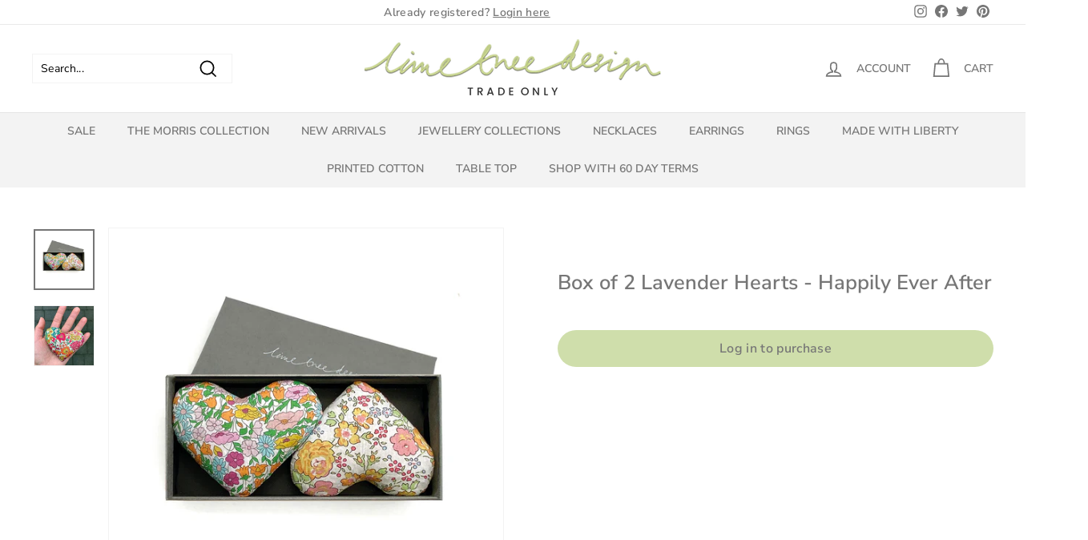

--- FILE ---
content_type: text/html; charset=UTF-8
request_url: https://pandapreorder.com/preorder/modal/frontendajaxhandler.php?store=limetreedesigntrade.myshopify.com
body_size: 176
content:
{"varenabledisable":{"preorder_enable":"deny","allowcomingsoon":"No"},"variantSettings":null,"startdate":"","enddate":"","visitor_region":"United States","preorder_count":"15"}